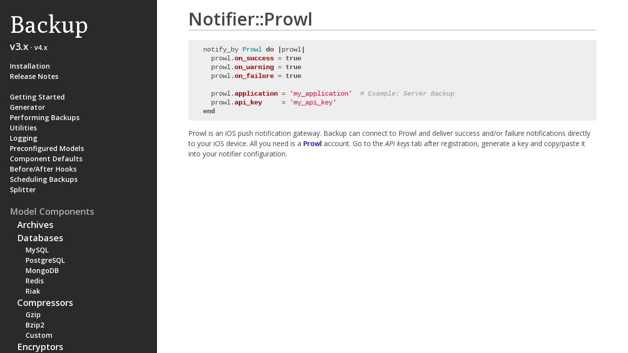

--- FILE ---
content_type: text/html; charset=utf-8
request_url: http://backup.github.io/backup/v3/notifier-prowl/
body_size: 1928
content:
<!DOCTYPE html>
<html xmlns="http://www.w3.org/1999/xhtml" xml:lang="en" lang="en-us">
  <head>
    <meta http-equiv="content-type" content="text/html; charset=utf-8" />
    <meta name="viewport" content="width=device-width; initial-scale=1.0, maximum-scale=1" />

    <link rel="stylesheet" href="/backup/css/docs.css" />
    <link rel="stylesheet" href="/backup/css/syntax.css" />
    <link rel="stylesheet" href="http://fonts.googleapis.com/css?family=Open+Sans:400,400italic,600|Poly" />

    <title>
      Notifier::Prowl &middot; 
      Backup Documentation
    </title>

    <script>
      (function(i,s,o,g,r,a,m){i['GoogleAnalyticsObject']=r;i[r]=i[r]||function(){
      (i[r].q=i[r].q||[]).push(arguments)},i[r].l=1*new Date();a=s.createElement(o),
      m=s.getElementsByTagName(o)[0];a.async=1;a.src=g;m.parentNode.insertBefore(a,m)
      })(window,document,'script','//www.google-analytics.com/analytics.js','ga');

      ga('create', 'UA-47036366-1', 'meskyanichi.github.io');
      ga('send', 'pageview');

    </script>
  </head>
  <body>

    <header class="masthead">
      <div class="masthead-inner">
        

    
    <p class="nav-title"><a href="/backup/v3">Backup</a></p>
    <p class="nav-version">
      <span class="selected">v3.x</span>
      &middot; <a href="/backup/v4">v4.x</a>
    </p>
  

<div class="nav-tree">
  <ul>


  
  
  
  
    
    
      <li>
        <a href="/backup/v3/installation">Installation</a>
      </li>
    
  

  
  
  
  
    
    
      <li>
        <a href="/backup/v3/release-notes">Release Notes</a>
      </li>
    
  

  
  
  
  
      <li>&nbsp;</li>
  

  
  
  
  
    
    
      <li>
        <a href="/backup/v3/getting-started">Getting Started</a>
      </li>
    
  

  
  
  
  
    
    
      <li>
        <a href="/backup/v3/generator">Generator</a>
      </li>
    
  

  
  
  
  
    
    
      <li>
        <a href="/backup/v3/performing-backups">Performing Backups</a>
      </li>
    
  

  
  
  
  
    
    
      <li>
        <a href="/backup/v3/utilities">Utilities</a>
      </li>
    
  

  
  
  
  
    
    
      <li>
        <a href="/backup/v3/logging">Logging</a>
      </li>
    
  

  
  
  
  
    
    
      <li>
        <a href="/backup/v3/preconfigured-models">Preconfigured Models</a>
      </li>
    
  

  
  
  
  
    
    
      <li>
        <a href="/backup/v3/component-defaults">Component Defaults</a>
      </li>
    
  

  
  
  
  
    
    
      <li>
        <a href="/backup/v3/before-after-hooks">Before/After Hooks</a>
      </li>
    
  

  
  
  
  
    
    
      <li>
        <a href="/backup/v3/scheduling-backups">Scheduling Backups</a>
      </li>
    
  

  
  
  
  
    
    
      <li>
        <a href="/backup/v3/splitter">Splitter</a>
      </li>
    
  

  
  
  
  
      <li>&nbsp;</li>
  

  
  
  
  
    
    
      
      <li>
        
          <p class="nav-tree-heading">Model Components</p>
        
      </li>
      
    
  

  
  
  
  
    
    
      
      <li>
        
          <p class="nav-tree-heading">&nbsp;&nbsp;&nbsp;<a href="/backup/v3/archives">Archives</a></p>
        
      </li>
      
    
  

  
  
  
  
    
    
      
      <li>
        
          <p class="nav-tree-heading">&nbsp;&nbsp;&nbsp;<a href="/backup/v3/databases">Databases</a></p>
        
      </li>
      
    
  

  
  
  
  
    
    
      <li>
        &nbsp;&nbsp;&nbsp;&nbsp;&nbsp;&nbsp;&nbsp;&nbsp;<a href="/backup/v3/database-mysql">MySQL</a>
      </li>
    
  

  
  
  
  
    
    
      <li>
        &nbsp;&nbsp;&nbsp;&nbsp;&nbsp;&nbsp;&nbsp;&nbsp;<a href="/backup/v3/database-postgresql">PostgreSQL</a>
      </li>
    
  

  
  
  
  
    
    
      <li>
        &nbsp;&nbsp;&nbsp;&nbsp;&nbsp;&nbsp;&nbsp;&nbsp;<a href="/backup/v3/database-mongodb">MongoDB</a>
      </li>
    
  

  
  
  
  
    
    
      <li>
        &nbsp;&nbsp;&nbsp;&nbsp;&nbsp;&nbsp;&nbsp;&nbsp;<a href="/backup/v3/database-redis">Redis</a>
      </li>
    
  

  
  
  
  
    
    
      <li>
        &nbsp;&nbsp;&nbsp;&nbsp;&nbsp;&nbsp;&nbsp;&nbsp;<a href="/backup/v3/database-riak">Riak</a>
      </li>
    
  

  
  
  
  
    
    
      
      <li>
        
          <p class="nav-tree-heading">&nbsp;&nbsp;&nbsp;<a href="/backup/v3/compressors">Compressors</a></p>
        
      </li>
      
    
  

  
  
  
  
    
    
      <li>
        &nbsp;&nbsp;&nbsp;&nbsp;&nbsp;&nbsp;&nbsp;&nbsp;<a href="/backup/v3/compressor-gzip">Gzip</a>
      </li>
    
  

  
  
  
  
    
    
      <li>
        &nbsp;&nbsp;&nbsp;&nbsp;&nbsp;&nbsp;&nbsp;&nbsp;<a href="/backup/v3/compressor-bzip2">Bzip2</a>
      </li>
    
  

  
  
  
  
    
    
      <li>
        &nbsp;&nbsp;&nbsp;&nbsp;&nbsp;&nbsp;&nbsp;&nbsp;<a href="/backup/v3/compressor-custom">Custom</a>
      </li>
    
  

  
  
  
  
    
    
      
      <li>
        
          <p class="nav-tree-heading">&nbsp;&nbsp;&nbsp;<a href="/backup/v3/encryptors">Encryptors</a></p>
        
      </li>
      
    
  

  
  
  
  
    
    
      <li>
        &nbsp;&nbsp;&nbsp;&nbsp;&nbsp;&nbsp;&nbsp;&nbsp;<a href="/backup/v3/encryptor-openssl">OpenSSL</a>
      </li>
    
  

  
  
  
  
    
    
      <li>
        &nbsp;&nbsp;&nbsp;&nbsp;&nbsp;&nbsp;&nbsp;&nbsp;<a href="/backup/v3/encryptor-gpg">GPG</a>
      </li>
    
  

  
  
  
  
    
    
      
      <li>
        
          <p class="nav-tree-heading">&nbsp;&nbsp;&nbsp;<a href="/backup/v3/storages">Storages</a></p>
        
      </li>
      
    
  

  
  
  
  
    
    
      <li>
        &nbsp;&nbsp;&nbsp;&nbsp;&nbsp;&nbsp;&nbsp;&nbsp;<a href="/backup/v3/storage-cloudfiles">CloudFiles</a>
      </li>
    
  

  
  
  
  
    
    
      <li>
        &nbsp;&nbsp;&nbsp;&nbsp;&nbsp;&nbsp;&nbsp;&nbsp;<a href="/backup/v3/storage-dropbox">Dropbox</a>
      </li>
    
  

  
  
  
  
    
    
      <li>
        &nbsp;&nbsp;&nbsp;&nbsp;&nbsp;&nbsp;&nbsp;&nbsp;<a href="/backup/v3/storage-s3">S3</a>
      </li>
    
  

  
  
  
  
    
    
      <li>
        &nbsp;&nbsp;&nbsp;&nbsp;&nbsp;&nbsp;&nbsp;&nbsp;<a href="/backup/v3/storage-ftp">FTP</a>
      </li>
    
  

  
  
  
  
    
    
      <li>
        &nbsp;&nbsp;&nbsp;&nbsp;&nbsp;&nbsp;&nbsp;&nbsp;<a href="/backup/v3/storage-scp">SCP</a>
      </li>
    
  

  
  
  
  
    
    
      <li>
        &nbsp;&nbsp;&nbsp;&nbsp;&nbsp;&nbsp;&nbsp;&nbsp;<a href="/backup/v3/storage-sftp">SFTP</a>
      </li>
    
  

  
  
  
  
    
    
      <li>
        &nbsp;&nbsp;&nbsp;&nbsp;&nbsp;&nbsp;&nbsp;&nbsp;<a href="/backup/v3/storage-rsync">RSync</a>
      </li>
    
  

  
  
  
  
    
    
      <li>
        &nbsp;&nbsp;&nbsp;&nbsp;&nbsp;&nbsp;&nbsp;&nbsp;<a href="/backup/v3/storage-local">Local</a>
      </li>
    
  

  
  
  
  
    
    
      
      <li>
        
          <p class="nav-tree-heading">&nbsp;&nbsp;&nbsp;<a href="/backup/v3/syncers">Syncers</a></p>
        
      </li>
      
    
  

  
  
  
  
    
    
      <li>
        &nbsp;&nbsp;&nbsp;&nbsp;&nbsp;&nbsp;&nbsp;&nbsp;<a href="/backup/v3/syncer-cloudfiles">CloudFiles</a>
      </li>
    
  

  
  
  
  
    
    
      <li>
        &nbsp;&nbsp;&nbsp;&nbsp;&nbsp;&nbsp;&nbsp;&nbsp;<a href="/backup/v3/syncer-s3">S3</a>
      </li>
    
  

  
  
  
  
    
    
      <li>
        &nbsp;&nbsp;&nbsp;&nbsp;&nbsp;&nbsp;&nbsp;&nbsp;<a href="/backup/v3/syncer-rsync">RSync</a>
      </li>
    
  

  
  
  
  
    
    
      
      <li>
        
          <p class="nav-tree-heading">&nbsp;&nbsp;&nbsp;<a href="/backup/v3/notifiers">Notifiers</a></p>
        
      </li>
      
    
  

  
  
  
  
    
    
      <li>
        &nbsp;&nbsp;&nbsp;&nbsp;&nbsp;&nbsp;&nbsp;&nbsp;<a href="/backup/v3/notifier-campfire">Campfire</a>
      </li>
    
  

  
  
  
  
    
    
      <li>
        &nbsp;&nbsp;&nbsp;&nbsp;&nbsp;&nbsp;&nbsp;&nbsp;<a href="/backup/v3/notifier-hipchat">Hipchat</a>
      </li>
    
  

  
  
  
  
    
    
      <li>
        &nbsp;&nbsp;&nbsp;&nbsp;&nbsp;&nbsp;&nbsp;&nbsp;<a href="/backup/v3/notifier-httppost">HttpPost</a>
      </li>
    
  

  
  
  
  
    
    
      <li>
        &nbsp;&nbsp;&nbsp;&nbsp;&nbsp;&nbsp;&nbsp;&nbsp;<a href="/backup/v3/notifier-mail">Mail</a>
      </li>
    
  

  
  
  
  
    
    
      <li>
        &nbsp;&nbsp;&nbsp;&nbsp;&nbsp;&nbsp;&nbsp;&nbsp;<a href="/backup/v3/notifier-nagios">Nagios</a>
      </li>
    
  

  
  
  
  
    
    
      <li>
        &nbsp;&nbsp;&nbsp;&nbsp;&nbsp;&nbsp;&nbsp;&nbsp;<a href="/backup/v3/notifier-prowl">Prowl</a>
      </li>
    
  

  
  
  
  
    
    
      <li>
        &nbsp;&nbsp;&nbsp;&nbsp;&nbsp;&nbsp;&nbsp;&nbsp;<a href="/backup/v3/notifier-pushover">Pushover</a>
      </li>
    
  

  
  
  
  
    
    
      <li>
        &nbsp;&nbsp;&nbsp;&nbsp;&nbsp;&nbsp;&nbsp;&nbsp;<a href="/backup/v3/notifier-twitter">Twitter</a>
      </li>
    
  

  </ul>
</div>

      </div>
    </header>

    <div class="content container">
      <h1 id="notifierprowl">Notifier::Prowl</h1>

<div class="language-rb highlighter-rouge"><div class="highlight"><pre class="highlight"><code><span class="n">notify_by</span> <span class="no">Prowl</span> <span class="k">do</span> <span class="o">|</span><span class="n">prowl</span><span class="o">|</span>
  <span class="n">prowl</span><span class="p">.</span><span class="nf">on_success</span> <span class="o">=</span> <span class="kp">true</span>
  <span class="n">prowl</span><span class="p">.</span><span class="nf">on_warning</span> <span class="o">=</span> <span class="kp">true</span>
  <span class="n">prowl</span><span class="p">.</span><span class="nf">on_failure</span> <span class="o">=</span> <span class="kp">true</span>

  <span class="n">prowl</span><span class="p">.</span><span class="nf">application</span> <span class="o">=</span> <span class="s1">'my_application'</span>  <span class="c1"># Example: Server Backup</span>
  <span class="n">prowl</span><span class="p">.</span><span class="nf">api_key</span>     <span class="o">=</span> <span class="s1">'my_api_key'</span>
<span class="k">end</span>
</code></pre></div></div>

<p>Prowl is an iOS push notification gateway. Backup can connect to Prowl and deliver success and/or failure notifications
directly to your iOS device. All you need is a <a href="http://www.prowlapp.com/">Prowl</a> account. Go to the <em>API keys</em> tab after
registration, generate a key and copy/paste it into your notifier configuration.</p>


    </div>

  </body>
</html>


--- FILE ---
content_type: text/css; charset=utf-8
request_url: http://backup.github.io/backup/css/docs.css
body_size: 1518
content:
/*
  Special thanks to Hyde, which was used as the starting point for this site.
  http://andhyde.com or https://github.com/mdo/hyde.
*/

/* Body resets
-------------------------------------------------- */

* {
  -webkit-box-sizing: border-box;
     -moz-box-sizing: border-box;
          box-sizing: border-box;
}

html,
body {
  margin: 0;
  padding: 0;
}

body {
  font-family: "Open Sans", Helvetica, Arial, sans-serif;
  font-size: 14px;
  line-height: 1.5;
  color: #454441;
  background-color: #fff;
}

h1, h2, h3, h4, h5, h6 {
  font-weight: 600;
  margin: 16px 0 10px;
  line-height: 1.25;
  text-rendering: optimizeLegibility;
}
h1, h2 {
  margin-bottom: 20px;
  border-bottom: 1px solid #aaa;
}
h1 {
  font-size: 36px;
}
h2 {
  font-size: 24px;
}
h3 {
  font-size: 20px;
}
h4, h5, h6 {
  font-size: 16px;
}

.container {
  margin-bottom: 40px;
}

p {
  margin: 0 0 10px;
}

.nav-title {
  font-family: "Poly";
  font-size: 48px;
  line-height: 1.25;
  margin: 0;
  text-rendering: optimizeLegibility;
}

.nav-title a {
  font-weight: 400;
}

.nav-title a:hover {
  text-decoration: none;
}

.nav-version {
  font-size: 14px;
  font-weight: 600;
  margin-bottom: 0;
}

.nav-version .selected {
  font-size: 20px;
  font-weight: 600;
}

ul, ol {
  margin-bottom: 15px;
}

hr {
  position: relative;
  margin: 20px 0;
  border: 0;
  border-top: 1px solid #ddd;
  border-bottom: 1px solid #fff;
}

strong {
  color: #222;
}

abbr {
  background-color: #eee;
  display: inline-block;
  padding: 3px;
  font-size: 13px;
  font-weight: bold;
  color: #555;
  text-shadow: 0 1px 1px rgba(255, 255, 255, 0.5);
  text-transform: uppercase;
  border-radius: 3px;
}

code, pre {
  padding: 0 3px 2px;
  font-family: Menlo, Monaco, "Courier New", monospace;
  font-size: 14px;
  border-radius: 3px;
}
code {
  padding: 2px 4px;
  color: #d14;
  background-color: #f7f7f9;
  border: 1px solid #e1e1e8;
}

pre {
  display: block;
  margin: 0 0 14px;
  padding: 5px 10px;
  line-height: 18px;
  white-space: pre;
  white-space: pre-wrap;
  word-break: break-all;
  word-wrap: break-word;
  background-color: #eee;
}
pre code {
  padding: 0;
  color: inherit;
  background-color: transparent;
  border: 0;
}
.highlight {
  margin-bottom: 15px;
  padding: 5px 15px;
  border-radius: 5px;
}
.highlight pre {
  margin-bottom: 0;
}

.compressor-benchmarks table {
  margin-left: auto;
  margin-right: auto;
  margin-bottom: 20px;
}
.compressor-benchmarks tr {
  margin: 0;
  padding: 0;
}
.compressor-benchmarks th, td {
  margin: 0;
  padding: 5px;
  border: 1px solid black;
}

/* Quotes */
blockquote {
  padding: 0 0 0 20px;
  margin: 15px 30px 15px 0;
  border-left: 5px solid #eee;
}
blockquote p {
  margin-bottom: 0;
  color: #7a7a7a;
  text-indent: -0.4em;
}
blockquote p:before {
  content: '\201C';
}
blockquote p:after {
  content: '\201D';
}

img {
  display: block;
  margin: 0 0 15px;
  border-radius: 5px;
}


/* Links
-------------------------------------------------- */

a {
  font-weight: 600;
  text-decoration: none;
}
a:hover {
  text-decoration: underline;
}

.masthead a {
  color: #fff;
}

/* Scaffolding
-------------------------------------------------- */

/* Header */
.masthead {
  color: #fff;
  background-color: #2a2a2a;
  overflow: auto;
}
.masthead-inner {
  padding: 20px;
}

.nav-tree {
  margin-top: 10px;
  color: #afafaf;
  padding-left: 0;
}
.nav-tree ul {
  list-style: none;
  padding-left: 0;
}

.nav-tree-heading {
  font-size: 18px;
  font-weight: 600;
  margin-bottom: 0;
}

/* Responsive
-------------------------------------------------- */

@media (min-width: 768px) {
  .container {
    margin-left: 10px;
  }

  .masthead-inner {
    padding: 40px;
  }
}

@media (min-width: 990px) {

  /* Center container in available real estate */
  .container {
    margin-left: 30%;
    margin-right: 10%;
    width: 65%;
  }

  /* Fix the masthead to the side for impact and awesomeness */
  .masthead {
    position: fixed;
    top: 0;
    left: 0;
    bottom: 0;
    width: 25%;
    margin-bottom: 0;
  }
  .masthead-inner {
    position: absolute;
    top: 0;
    right: 0;
    left: 0;
    padding: 20px;
  }

}

/* Main Index
-------------------------------------------------- */

.welcome-top {
  color: #fff;
  background-color: #2a2a2a;
  padding: 40px 80px 20px;
}

.welcome-top .title {
  font-family: "Poly";
  font-size: 48px;
  line-height: 1.25;
  margin: 0;
  text-rendering: optimizeLegibility;
}

.welcome-top .summary {
  font-size: 16px;
  font-weight: 600;
}

.welcome-bottom {
  padding: 60px;
  padding: 20px 80px;
  font-size: 16px;
}

.welcome-bottom .buttons {
  text-align: center;
}

.welcome-bottom .buttons a {
  display: inline-block;
  background: #2a2a2a;
  color: #fff;
  padding: 10px 40px;
  margin: 20px 20px;
  border-radius: 50px;
  border: 2px solid;
  font-weight: 600;
  text-decoration: none;
}
